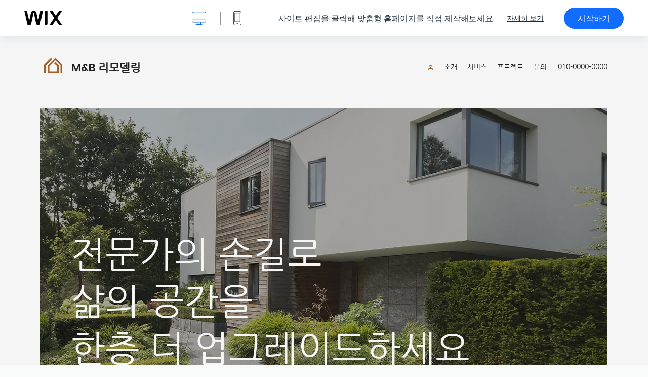

--- FILE ---
content_type: text/html; charset=utf-8
request_url: https://ko.wix.com/website-template/view/html/2333?originUrl=https%3A%2F%2Fko.wix.com%2Fwebsite%2Ftemplates%2Fhtml%2Fbusiness%2Freal-estate&tpClick=view_button&esi=e929533c-c6e2-472a-b9c6-b947d45c63b2
body_size: 6080
content:
<!doctype html>
<html>
  <head>
    <title>인테리어 에이전시 템플릿 | WIX</title>
    
    <!-- BEGIN SENTRY -->
    <script id="sentry">
  (function(c,u,v,n,p,e,z,A,w){function k(a){if(!x){x=!0;var l=u.getElementsByTagName(v)[0],d=u.createElement(v);d.src=A;d.crossorigin="anonymous";d.addEventListener("load",function(){try{c[n]=r;c[p]=t;var b=c[e],d=b.init;b.init=function(a){for(var b in a)Object.prototype.hasOwnProperty.call(a,b)&&(w[b]=a[b]);d(w)};B(a,b)}catch(g){console.error(g)}});l.parentNode.insertBefore(d,l)}}function B(a,l){try{for(var d=m.data,b=0;b<a.length;b++)if("function"===typeof a[b])a[b]();var e=!1,g=c.__SENTRY__;"undefined"!==
  typeof g&&g.hub&&g.hub.getClient()&&(e=!0);g=!1;for(b=0;b<d.length;b++)if(d[b].f){g=!0;var f=d[b];!1===e&&"init"!==f.f&&l.init();e=!0;l[f.f].apply(l,f.a)}!1===e&&!1===g&&l.init();var h=c[n],k=c[p];for(b=0;b<d.length;b++)d[b].e&&h?h.apply(c,d[b].e):d[b].p&&k&&k.apply(c,[d[b].p])}catch(C){console.error(C)}}for(var f=!0,y=!1,q=0;q<document.scripts.length;q++)if(-1<document.scripts[q].src.indexOf(z)){f="no"!==document.scripts[q].getAttribute("data-lazy");break}var x=!1,h=[],m=function(a){(a.e||a.p||a.f&&
  -1<a.f.indexOf("capture")||a.f&&-1<a.f.indexOf("showReportDialog"))&&f&&k(h);m.data.push(a)};m.data=[];c[e]=c[e]||{};c[e].onLoad=function(a){h.push(a);f&&!y||k(h)};c[e].forceLoad=function(){y=!0;f&&setTimeout(function(){k(h)})};"init addBreadcrumb captureMessage captureException captureEvent configureScope withScope showReportDialog".split(" ").forEach(function(a){c[e][a]=function(){m({f:a,a:arguments})}});var r=c[n];c[n]=function(a,e,d,b,f){m({e:[].slice.call(arguments)});r&&r.apply(c,arguments)};
  var t=c[p];c[p]=function(a){m({p:a.reason});t&&t.apply(c,arguments)};f||setTimeout(function(){k(h)})})(window,document,"script","onerror","onunhandledrejection","Sentry","b4e7a2b423b54000ac2058644c76f718","https://static.parastorage.com/unpkg/@sentry/browser@5.27.4/build/bundle.min.js",{"dsn":"https://b4e7a2b423b54000ac2058644c76f718@sentry.wixpress.com/217"});
  </script>

    <script type="text/javascript">
    window.Sentry.onLoad(function () {
      window.Sentry.init({
        "release": "marketing-template-viewer@1.2621.0",
        "environment": "production",
        "allowUrls": undefined,
        "denyUrls": undefined
});
      window.Sentry.configureScope(function (scope) {
        scope.setUser({
          id: "null-user-id:e25dd665-2951-4022-a230-30f97c0dc36c",
          clientId: "e25dd665-2951-4022-a230-30f97c0dc36c",
        });
        scope.setExtra("user.authenticated", false);
        scope.setExtra("sessionId", "0116366f-d809-46be-8821-29ae1e1e6d6b");
      });
    });
    </script>
    <!-- END SENTRY -->
    <script src="https://static.parastorage.com/polyfill/v3/polyfill.min.js?features=default,es6,es7,es2017,es2018,es2019,fetch&flags=gated&unknown=polyfill"></script>

    <script>
        window.onWixFedopsLoggerLoaded = function () {
            window.fedopsLogger && window.fedopsLogger.reportAppLoadStarted('marketing-template-viewer');
        }
    </script>
    <script onload="onWixFedopsLoggerLoaded()" src="//static.parastorage.com/unpkg/@wix/fedops-logger@5.519.0/dist/statics/fedops-logger.bundle.min.js" crossorigin></script>

    <meta http-equiv="X-UA-Compatible" content="IE=Edge">
    
      <meta name="viewport" content="width=device-width, initial-scale=1.0, maximum-scale=1.0, user-scalable=no" />
    

    <link rel="icon" sizes="192x192" href="https://www.wix.com/favicon.ico" type="image/x-icon"/>
    <link rel="shortcut icon" href="https://www.wix.com/favicon.ico" type="image/x-icon"/>
    <link rel="apple-touch-icon" href="https://www.wix.com/favicon.ico" type="image/x-icon"/>

    <link rel="stylesheet" href="https://static.parastorage.com/services/third-party/fonts/Helvetica/fontFace.css">
    <link rel="stylesheet" href="https://static.parastorage.com/unpkg/@wix/wix-fonts@1.14.0/madefor.min.css">
    <link rel="stylesheet" href="https://static.parastorage.com/unpkg/@wix/wix-fonts@1.14.0/madeforDisplay.min.css">
    <link rel="stylesheet" href="//static.parastorage.com/services/marketing-template-viewer/1.2621.0/app.min.css">

    <meta name="description" content="주택 리모델링 전문 업체 홈페이지에 어울리는 깔끔하고 클래식한 디자인의 템플릿입니다.  갤러리 기능으로 다양한 인테리어 샘플을 전시하고, 문의 페이지를 이용해 예상 견적을 안내해보세요.  보다 전문적인 느낌을 주는 홈페이지를 위해 색상과 글꼴을 사용자 지정할 수 있습니다.">
    <meta name="author" content="Wixpress">
    <meta http-equiv="content-language" content="ko"/>
    <meta http-equiv="content-type" content="text/html; charset=UTF-8"/>

    <meta property="og:title" content="인테리어 에이전시 템플릿 | WIX"/>
    <meta property="og:type" content="website"/>
    <meta property="og:url" content="https://ko.wix.com/website-template/view/html/2333"/>
    <meta property="og:image" content="//static.wixstatic.com/media//templates/image/8a1f87633024d38b79ff147e0f8c62e744cf0809863d5dc04356e9454a782ac91649414670428.jpg"/>
    <meta content="Wix" property="og:site_name">
    <meta property="og:description" content="주택 리모델링 전문 업체 홈페이지에 어울리는 깔끔하고 클래식한 디자인의 템플릿입니다.  갤러리 기능으로 다양한 인테리어 샘플을 전시하고, 문의 페이지를 이용해 예상 견적을 안내해보세요.  보다 전문적인 느낌을 주는 홈페이지를 위해 색상과 글꼴을 사용자 지정할 수 있습니다."/>
    <meta property="fb:admins" content="731184828"/>
    <meta name="fb:app_id" content="236335823061286"/>
    <meta name="google-site-verification" content="QXhlrY-V2PWOmnGUb8no0L-fKzG48uJ5ozW0ukU7Rpo"/>

    <link rel="canonical" href="https://ko.wix.com/website-template/view/html/2333"/>

    
      <link
              rel="alternate"
              hreflang="cs"
              href="https://cs.wix.com/website-template/view/html/2333"
      />
    
      <link
              rel="alternate"
              hreflang="da"
              href="https://da.wix.com/website-template/view/html/2333"
      />
    
      <link
              rel="alternate"
              hreflang="de"
              href="https://de.wix.com/website-template/view/html/2333"
      />
    
      <link
              rel="alternate"
              hreflang="en"
              href="https://www.wix.com/website-template/view/html/2333"
      />
    
      <link
              rel="alternate"
              hreflang="es"
              href="https://es.wix.com/website-template/view/html/2333"
      />
    
      <link
              rel="alternate"
              hreflang="fr"
              href="https://fr.wix.com/website-template/view/html/2333"
      />
    
      <link
              rel="alternate"
              hreflang="hi"
              href="https://hi.wix.com/website-template/view/html/2333"
      />
    
      <link
              rel="alternate"
              hreflang="id"
              href="https://id.wix.com/website-template/view/html/2333"
      />
    
      <link
              rel="alternate"
              hreflang="it"
              href="https://it.wix.com/website-template/view/html/2333"
      />
    
      <link
              rel="alternate"
              hreflang="ja"
              href="https://ja.wix.com/website-template/view/html/2333"
      />
    
      <link
              rel="alternate"
              hreflang="ko"
              href="https://ko.wix.com/website-template/view/html/2333"
      />
    
      <link
              rel="alternate"
              hreflang="nl"
              href="https://nl.wix.com/website-template/view/html/2333"
      />
    
      <link
              rel="alternate"
              hreflang="no"
              href="https://no.wix.com/website-template/view/html/2333"
      />
    
      <link
              rel="alternate"
              hreflang="pl"
              href="https://pl.wix.com/website-template/view/html/2333"
      />
    
      <link
              rel="alternate"
              hreflang="pt"
              href="https://pt.wix.com/website-template/view/html/2333"
      />
    
      <link
              rel="alternate"
              hreflang="ru"
              href="https://ru.wix.com/website-template/view/html/2333"
      />
    
      <link
              rel="alternate"
              hreflang="sv"
              href="https://sv.wix.com/website-template/view/html/2333"
      />
    
      <link
              rel="alternate"
              hreflang="th"
              href="https://th.wix.com/website-template/view/html/2333"
      />
    
      <link
              rel="alternate"
              hreflang="tr"
              href="https://tr.wix.com/website-template/view/html/2333"
      />
    
      <link
              rel="alternate"
              hreflang="uk"
              href="https://uk.wix.com/website-template/view/html/2333"
      />
    
      <link
              rel="alternate"
              hreflang="vi"
              href="https://vi.wix.com/website-template/view/html/2333"
      />
    
      <link
              rel="alternate"
              hreflang="zh"
              href="https://zh.wix.com/website-template/view/html/2333"
      />
    
    
      <link rel="alternate" hreflang="x-default" href="https://www.wix.com/website-template/view/html/2333" />
    

    
  </head>
  <body>
    <script>
        window.onWixRecorderLoaded = function () {
            window.dispatchEvent(new Event('wixRecorderReady'));
        };
    </script>

    <script async src="//static.parastorage.com/unpkg-semver/wix-recorder/app.bundle.min.js"
            crossorigin onload="onWixRecorderLoaded()"></script>

    <script src="//static.parastorage.com/services/cookie-sync-service/1.347.20/embed-cidx.bundle.min.js"></script>
    <script src="//static.parastorage.com/services/tag-manager-client/1.1028.0/hostTags.bundle.min.js"></script>
    <div id="root"><span data-newcolorsbranding="true" class="wds_1_186_1_newColorsBranding__root wds_1_186_1_madefor__madefor"><div data-hook="app"><div data-hook="tool-bar" class="sbWfkE"><div class="Mn4893"><div class="bZOLNF"><a data-hook="logo" href="/" class="nHuSJZ"><span class="AV8G6s">wix.com</span></a></div><div class="wKSaYa"><button data-hook="desktop-view" class="is65hl sdsgLW"><span class="XFdFwl">데스크톱뷰 보기</span></button><hr class="hS1yv1"/><button data-hook="mobile-view" class="fB70N2"><span class="XFdFwl">모바일뷰 보기</span></button></div></div><div class="TYXuEX"><div class="RyxoSg"><p data-hook="tool-bar-title" class="VaexPL">사이트 편집을 클릭해 맞춤형 홈페이지를 직접 제작해보세요.</p><a data-hook="info-view" class="bggdgE" tabindex="0" role="dialog" href="#">자세히 보기</a><a class="Ydu4WK" data-hook="editor-link" href="https://manage.wix.com/edit-template/from-intro?originTemplateId=d68e1351-5c1f-47f0-97a0-8a8113d4f899&amp;editorSessionId=e929533c-c6e2-472a-b9c6-b947d45c63b2" target="_blank" tabindex="0">시작하기</a></div></div></div><div data-hook="template-demo" class="CJ4D6R"><div data-hook="desktop-view" class="Woz8P7"><iframe data-hook="desktop-iframe" src="https://www.wix.com/templatesko/2333-home-remodeling" title="인테리어 에이전시" width="100%" height="100%" class="eZTjsa"></iframe></div></div><div data-hook="info-pop-up" class="M05QSQ"><div class="E0wHmq"><button data-hook="card-close" class="eds_d0"><span class="ydbrSa">정보 닫기</span></button><div class="qLnKwP"><h1 data-hook="card-title" class="PHJvhr">인테리어 에이전시 - 웹사이트 템플릿</h1><div class="CEjC4K"><h3 data-hook="card-good-for-title" class="xqspyG">용도:</h3><p data-hook="card-good-for" class="gsbPc5">주택 리모델링, 인테리어, 계약 서비스 </p></div><div class="CEjC4K"><h3 class="xqspyG">설명</h3><p data-hook="card-description" class="gsbPc5">주택 리모델링 전문 업체 홈페이지에 어울리는 깔끔하고 클래식한 디자인의 템플릿입니다.  갤러리 기능으로 다양한 인테리어 샘플을 전시하고, 문의 페이지를 이용해 예상 견적을 안내해보세요.  보다 전문적인 느낌을 주는 홈페이지를 위해 색상과 글꼴을 사용자 지정할 수 있습니다.</p></div></div><div class="KiqsRq"><a data-hook="card-editor-url" class="XpwCp3 sKD7vO" target="_blank" href="https://manage.wix.com/edit-template/from-intro?originTemplateId=d68e1351-5c1f-47f0-97a0-8a8113d4f899&amp;editorSessionId=e929533c-c6e2-472a-b9c6-b947d45c63b2">편집하기</a></div></div></div></div></span></div>
    <script>
        window.__BASEURL__ = "https:\u002F\u002Fko.wix.com\u002Fwebsite-template\u002Fview\u002Fhtml\u002F";
        window.__INITIAL_I18N__ = {"locale":"ko","resources":{"errorPage.templatesLinkText":"템플릿","template.viewer.page.title":"{{- title}} 템플릿 | WIX","template.viewer.studio.page.title":"{{- title}} 반응형 템플릿 | Wix Studio","template.viewer.studio.page.description":"해당 {{- title}}의 경우, 필요에 따라 자유롭게 사용자 지정할 수 있습니다. \"템플릿 편집\" 버튼을 클릭하고 사용 중인 기기에서 자유롭게 둘러보세요.","template_button_label":"편집하기","template_seeFeatures_label":"전체 기능 보기","template_expand_examples_text":"용도","template_expand_header":"템플릿 기능","template.viewer.title":"사이트 편집을 클릭해 맞춤형 홈페이지를 직접 제작해보세요.","template.viewer.title.chooseTemplate":"Choose template and create your amazing website","template.viewer.saveTemplate.button":"템플릿 저장","template.viewer.choose.button":"Choose Template","template.viewer.edit.button":"시작하기","template.viewer.read.more":"자세히 보기","template.viewer.back":"뒤로","template.viewer.info.edit.button":"편집하기","template.viewer.price":"요금:","template.viewer.info.title":"{{- title}} - 웹사이트 템플릿","template.viewer.info.goodFor":"용도:","template.viewer.info.description":"설명","template.viewer.info.desktop.only.notice":"해당 템플릿을 편집하려며 데스크톱 PC에서 Wix.com으로 이동하세요. 모든 템플릿은 자유자재로 편집하실 수 있습니다.","template.viewer.see.all.templates":"전체 템플릿 보기","template.viewer.seeAllExpressions":"See all expressions","template.viewer.goToBiggerScreen":"디자인 작업을 시작하려면 데스크톱으로 이동하세요.","template.viewer.getStarted":"시작하기","template.viewer.startNow":"시작하기","template.viewer.features":"기능","template.viewer.allFeatures":"전체 기능","template.viewer.expressions":"Expressions","template.viewer.tutorials":"튜토리얼","template.viewer.updatesAndReleases":"업데이트 및 출시","template.viewer.comingSoon":"출시 예정","template.viewer.academy":"아카데미","template.viewer.editTemplate":"템플릿 편집","template.viewer.header.backToTemplates":"템플릿으로 돌아가기","template.viewer.hint.copyPaste.title":"팁: ","template.viewer.hint.copyPaste.text":"원하는 템플릿 섹션을 저장해 Studio 사이트에서 재사용할 수 있습니다. ","template.viewer.hint.copyPaste.urlTitle":"자세히 보기","a11y.desktop.button":"데스크톱뷰 보기","a11y.mobile.button":"모바일뷰 보기","a11y.close.popup.button":"정보 닫기","toolbar.tooltip.desktop":"1001px 이상","toolbar.tooltip.tablet":"751-1000px","toolbar.tooltip.mobile":"320-750px","errorPage.4xx.title":"검색한 템플릿을 찾을 수 없습니다.","errorPage.5xx.title":"템플릿을 불러올 수 없습니다.","errorPage.subTitle":"오류 {{- code }}","errorPage.4xx.details":"\u003Clink\u003E여기\u003C\u002Flink\u003E서 다른 템플릿을 검색 해 보세요. ","errorPage.5xx.details":"당사 측의 일시적인 기술 문제로 인해 현재 페이지를 로드하지 못했습니다.  잠시 후에 다시 시도해주세요.","errorPage.5xx.action":"새로고침","seo.breadcrumbs.home":"Wix.com","seo.breadcrumbs.websiteTemplates":"웹사이트 템플릿","seo.breadcrumbs.studioTemplates":"Studio 템플릿","seo.breadcrumbs.template":"{{- title}} 사이트 템플릿","template.viewer.v2.choose.button":"Choose Template","template.viewer.v2.edit.button":"에디터로 이동","template.viewer.v2.demo.button":"데모 사이트 보기","template.viewer.v2.template.info":"템플릿 용도","template.viewer.v2.template.details":"템플릿 소개","template.viewer.v2.demo.template.name":"{{name}} - 웹사이트 템플릿","template.viewer.v2.template.likeThis.title":"유사한 템플릿","template.viewer.v2.template.button.edit":"편집","template.viewer.v2.template.button.view":"조회","template.viewer.v2.template.button.view_details":"View Details","template.viewer.v2.header.description":"사이트 편집을 클릭해 직접 맞춤형 홈페이지를 제작해보세요.","template.viewer.v2.header.chooseTemplate":"Choose template and create your amazing website","template.viewer.v2.demo.template.view":"전체 화면으로 보기","APP_PORTFOLIO":"Wix 포트폴리오","APP_PORTFOLIO_DESCRIPTION":"작업물 소개 및 전시 포트폴리오","APP_DONATIONS":"Wix 도네이션","APP_DONATIONS_DESCRIPTION":"온라인 기부금 모금 및 관리","APP_EVENTS":"Wix 이벤트","APP_EVENTS_DESCRIPTION":"이벤트 추가, 티켓 판매, 회신 관리","APP_BOOKINGS":"Wix 예약","APP_BOOKINGS_DESCRIPTION":"고객 일정 및 예약 관리","APP_BLOG":"Wix 블로그","APP_BLOG_DESCRIPTION":"트래픽 유도를 위한 게시물 작성 및 아이디어 공유","APP_MENUS":"Wix 레스토랑 메뉴","APP_MENUS_DESCRIPTION":"온라인 메뉴 디자인 및 표시","APP_ORDERS":"Wix 레스토랑 주문","APP_ORDERS_DESCRIPTION":"온라인을 통한 포장 및 배달 주문 접수","APP_RESERVATIONS":"Wix 테이블 예약","APP_RESERVATIONS_DESCRIPTION":"사이트를 통한 24시간 연중무휴 예약 접수","APP_STORES":"Wix 쇼핑몰","APP_STORES_DESCRIPTION":"제품 판매 또는 판매할 제품 검색","APP_PLANS":"Wix 유료 플랜","APP_PLANS_DESCRIPTION":"구독 및 멤버십 플랜 판매","APP_PROGRAMS":"Wix 온라인 프로그램","APP_PROGRAMS_DESCRIPTION":"여러 단계로 구성된 프로그램 설정 및 판매","APP_HOTELS":"Wix 호텔","APP_HOTELS_DESCRIPTION":"숙박 서비스 관리 및 성장","APP_CHAT":"Wix Chat","APP_CHAT_DESCRIPTION":"사이트 방문자를 위한 24시간 문의 접수","APP_FORMS":"Wix 양식","APP_FORMS_DESCRIPTION":"잠재 고객 모집 및 간편한 결제 지원","APP_INSTAGRAM":"Instagram 피드(신규)","APP_INSTAGRAM_DESCRIPTION":"Instagram 이미지 및 동영상 표시","APP_VIDEO":"Wix 동영상","APP_VIDEO_DESCRIPTION":"동영상 공유, 스트리밍 및 판매","APP_MUSIC":"Wix 뮤직","APP_MUSIC_DESCRIPTION":"수수료 없는 음원 유통","APP_GROUPS":"Wix 그룹","APP_GROUPS_DESCRIPTION":"커뮤니티 운영 관리 및 수익 창출","APP_FILE_SHARE":"Wix 파일 공유","APP_FILE_SHARE_DESCRIPTION":"사이트 회원을 위한 공유 사이트 라이브러리","thankYou.error.title":"오류가 발생하였습니다.","thankYou.error.description":"Wix에 기술적인 문제가 발생하였습니다. 템플릿을 다시 선택한 후 저장해 보세요.","thankYou.error.cta":"템플릿 보기","thankYou.wixOwnerAppBanner.cta":"설치","thankYou.wixOwnerAppBanner.description":"Wix 앱을 다운로드하고, 사이트를 간편하게 구축 및 관리해보세요.","thankYou.success.title":"저장한 템플릿이 이메일로 전송되었습니다.","thankYou.success.alternativeTitle":"템플릿이 곧 사용자님의 이메일로 발송됩니다.","thankYou.success.description":"사이트 제작 작업을 시작하려면 데스크톱에서 확인하세요.","template.newMobileFlow.preview.saveTemplate":"템플릿 저장","template.viewer.v2.template.apps":"메인 앱","template.viewer.v2.template.apps.description":"템플릿에 다음과 같은 주요 기능이 제공됩니다."}};
        window.__INITIAL_STATE__ = {"viewMode":"desktop","isInfoShown":false,"isEditButtonHidden":false,"template":{"title":"인테리어 에이전시","description":"주택 리모델링 전문 업체 홈페이지에 어울리는 깔끔하고 클래식한 디자인의 템플릿입니다.  갤러리 기능으로 다양한 인테리어 샘플을 전시하고, 문의 페이지를 이용해 예상 견적을 안내해보세요.  보다 전문적인 느낌을 주는 홈페이지를 위해 색상과 글꼴을 사용자 지정할 수 있습니다.","image":"\u002Ftemplates\u002Fimage\u002F8a1f87633024d38b79ff147e0f8c62e744cf0809863d5dc04356e9454a782ac91649414670428.jpg","slug":"2333","lng":"ko","languages":["cs","da","de","en","es","fr","hi","id","it","ja","ko","nl","no","pl","pt","ru","sv","th","tr","uk","vi","zh"],"templatePrice":"FREE","docUrl":"https:\u002F\u002Fwww.wix.com\u002Ftemplatesko\u002F2333-home-remodeling","editorUrl":"https:\u002F\u002Fmanage.wix.com\u002Fedit-template\u002Ffrom-intro?originTemplateId=d68e1351-5c1f-47f0-97a0-8a8113d4f899&editorSessionId=e929533c-c6e2-472a-b9c6-b947d45c63b2","goodFor":"주택 리모델링, 인테리어, 계약 서비스 ","siteId":"f8d008a9-12ef-4ecd-9546-b6e5700f5235","mobileImage":{"type":"MOBILE","url":"\u002Ftemplates\u002Fimage\u002F33ddcd22dbc01ffcd13f0b64d14e8fa3ca11d4a38d1c446902956f2f337a89811649414703380.jpg","absoluteUrl":"https:\u002F\u002Fimages-wixmp-530a50041672c69d335ba4cf.wixmp.com\u002Ftemplates\u002Fimage\u002F33ddcd22dbc01ffcd13f0b64d14e8fa3ca11d4a38d1c446902956f2f337a89811649414703380.jpg","alt":""},"desktopImage":{"type":"DESKTOP","url":"\u002Ftemplates\u002Fimage\u002F8a1f87633024d38b79ff147e0f8c62e744cf0809863d5dc04356e9454a782ac91649414670428.jpg","absoluteUrl":"https:\u002F\u002Fimages-wixmp-530a50041672c69d335ba4cf.wixmp.com\u002Ftemplates\u002Fimage\u002F8a1f87633024d38b79ff147e0f8c62e744cf0809863d5dc04356e9454a782ac91649414670428.jpg","alt":""},"metaSiteId":"d68e1351-5c1f-47f0-97a0-8a8113d4f899","editorSessionId":"e929533c-c6e2-472a-b9c6-b947d45c63b2","isResponsive":false,"isStudio":false,"templateId":"83ab5947-27c6-472e-a78c-f7eae0f729dc","url":"https:\u002F\u002Fwww.wix.com\u002Ftemplatesko\u002F2333-home-remodeling"},"activeExperiments":[],"config":{"locale":"ko","dealerCmsTranslationsUrl":"\u002F\u002Fstatic.parastorage.com\u002Fservices\u002Fdealer-cms-translations\u002F1.7373.0\u002F","dealerLightboxUrl":"\u002F\u002Fstatic.parastorage.com\u002Fservices\u002Fdealer-lightbox\u002F2.0.260\u002F"},"userData":{"isLoggedIn":false}};
        window.__BI__ = {"siteId":"f8d008a9-12ef-4ecd-9546-b6e5700f5235","originUrl":"https:\u002F\u002Fko.wix.com\u002Fwebsite\u002Ftemplates\u002Fhtml\u002Fbusiness\u002Freal-estate","editorSessionId":"e929533c-c6e2-472a-b9c6-b947d45c63b2"};
        window.__DEVICE__ = "desktop";
        window.__CONSENT_POLICY__ = {"essential":true,"functional":true,"analytics":true,"advertising":true,"dataToThirdParty":true};
    </script>

    <script src="//static.parastorage.com/unpkg/react@18.2.0/umd/react.production.min.js" crossorigin></script>
    <script src="//static.parastorage.com/unpkg/react-dom@18.2.0/umd/react-dom.production.min.js" crossorigin></script>
    <script src="//static.parastorage.com/services/cookie-consent-policy-client/1.972.0/app.bundle.min.js"></script>

    
      <script src="//static.parastorage.com/services/dealer-lightbox/2.0.260/dealer-lightbox.bundle.min.js"></script>
    

    <script src="//static.parastorage.com/services/marketing-template-viewer/1.2621.0/app.bundle.min.js"></script>
  </body>
</html>
